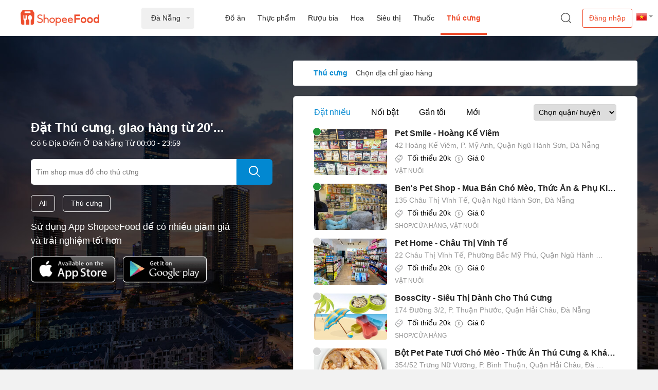

--- FILE ---
content_type: text/html
request_url: https://shopeefood.vn/da-nang/pets
body_size: 10107
content:
<!DOCTYPE html>
<html>
  <head>
    <meta charset="utf-8" />
    <meta
      name="viewport"
      content="width=device-width, initial-scale=1, maximum-scale=1.0, user-scalable=0, shrink-to-fit=no"
    />
    <meta http-equiv="X-UA-Compatible" content="IE=edge" />
    <meta http-equiv="Content-Type" content="text/html; charset=utf-8" />
    <meta http-equiv="Content-type" content="text/html;charset=UTF-8" />
    <link rel="alternate" media="only screen and (max-width: 640px)" href="https://m.now.vn/" />
    <link href="/assets/css/server_desktop.css" rel="stylesheet" />
  <title data-react-helmet="true">Order Thú cưng in Đà Nẵng &amp; Delivery Service | Food Delivery &amp; Shipping Service | ShopeeFood.vn</title><meta data-react-helmet="true" name="description" content="App đặt đồ online giao bởi ShopeeFood. Đa dạng nhà hàng, quán ăn tại Đà Nẵng với nhiều lựa chọn và chương trình khuyến mãi hấp dẫn."/><meta data-react-helmet="true" property="fb:app_id" content="395614663835338"/><meta data-react-helmet="true" property="og:title" content="Order Thú cưng in Đà Nẵng &amp; Delivery Service | Food Delivery &amp; Shipping Service | ShopeeFood.vn"/><meta data-react-helmet="true" property="og:type" content="website"/><meta data-react-helmet="true" property="og:description" content="App đặt đồ online giao bởi ShopeeFood. Đa dạng nhà hàng, quán ăn tại Đà Nẵng với nhiều lựa chọn và chương trình khuyến mãi hấp dẫn."/><meta data-react-helmet="true" property="og:image" content="https://down-sp-sg.img.susercontent.com/vn-11134526-7r98o-lvoj2xv591mh45"/><meta data-react-helmet="true" property="og:url" content="https://shopeefood.vn/da-nang/pets"/><meta data-react-helmet="true" http-equiv="content-language" content="vi"/><meta data-react-helmet="true" name="keywords" content="shopeefood, shopee food, now, deliverynow, Giao đồ ăn, thức ăn, thức uống, tận nơi"/><meta data-react-helmet="true" property="og:site_name" content="now.in.th"/><meta data-react-helmet="true" name="ICBM" content="10.823099;106.629664"/><meta data-react-helmet="true" name="robots" content="INDEX, FOLLOW"/><link data-react-helmet="true" rel="canonical" href="https://www.shopeefood.vn/da-nang/pets"/></head>

  <body class="portal">
<script data-react-helmet="true" type="application/ld+json">{"@context":"http://schema.org","@type":"Organization","name":"NOW.vn","alternateName":"Now Vietnam","url":"https://www.shopeefood.vn/","sameAs":["https://www.facebook.com/deliveryNow.vn","https://twitter.com/DeliveryNowVN","https://plus.google.com/u/0/114035556444820573589","https://www.instagram.com/deliverynow.vn"],"logo":"https://www.shopeefood.vn/app/assets/img/nowvn.png","contactPoint":[{"@type":"ContactPoint","telephone":"+84-19002042","email":"cskh@support.shopeefood.vn","contactType":"customer service"}]}</script><script data-react-helmet="true" >!function(f,b,e,v,n,t,s)
            {if(f.fbq)return;n=f.fbq=function(){n.callMethod?
              n.callMethod.apply(n,arguments):n.queue.push(arguments)};
              if(!f._fbq)f._fbq=n;n.push=n;n.loaded=!0;n.version='2.0';
              n.queue=[];t=b.createElement(e);t.async=!0;
              t.src=v;s=b.getElementsByTagName(e)[0];
              s.parentNode.insertBefore(t,s) }(window, document,'script',
            'https://connect.facebook.net/en_US/fbevents.js');
            fbq('init', 1288439581308150);
            fbq('track', 'PageView');</script><script data-react-helmet="true" async="true" src="https://maps.googleapis.com/maps/api/js?key=AIzaSyAGbWF1KQ43PItIxxTtyigHnPuqwNh71O8&amp;v=3.exp&amp;libraries=geometry,drawing,places&amp;language=vi&amp;region=vn"></script><script data-react-helmet="true" type="application/ld+json">{"@context":"http://schema.org","@type":"BreadcrumbList","itemListElement":[{"@type":"ListItem","position":1,"name":"Homepage","item":"https://www.shopeefood.vn/"},{"@type":"ListItem","position":2,"name":"Đà Nẵng - Thú cưng","item":"https://www.shopeefood.vn/da-nang/pets"}]}</script>
    <div id="app"><div class="wrapper"><header class="main-header"><div hidden="" class="container-topbar"><div class="topbar"><span class="item-nav">Discovery</span><span class="item-nav">Table Reservation</span><span class="current item-nav">Order Delivery</span><span class="item-nav">Sheis</span><span class="item-nav">NowPOS</span><div class="float-right"><div class="language dropdown col-auto"><div class="dropdown-toggle" id="dropdownMenuButton" data-toggle="dropdown" aria-haspopup="true" aria-expanded="false"><span class="icon icon-lag-vn"></span></div><div class="dropdown-menu" aria-labelledby="dropdownMenuButton"><div class="dropdown-item"><span class="icon icon-lag-en"></span><span class="language-item">Tiếng Anh</span></div><div class="dropdown-item"><span class="icon icon-lag-vn"></span><span class="language-item">Tiếng Việt</span></div></div></div><div class="time-working float-right"><i class="far fa-clock"></i><span class="txt-bold"> 00:00 - 23:59</span></div></div></div></div><div class="container-header"><div class="container"><div class="header-content navbar row  justify-content-between align-items-center"><div class="logo-now col-auto"><span><a href="/da-nang/pets"><img src="/app/assets/img/shopeefoodvn.png?4aa1a38e8da801f4029b80734905f3f7" alt="ShopeeFood"/></a></span></div><div class="select-local col-auto"><div class="dropdown"><div class="dropdown-toggle" role="button" id="local-dropdown" data-toggle="dropdown" aria-haspopup="true" aria-expanded="false">Đà Nẵng</div><div class="dropdown-menu"><div class="dropdown-item"><span class="name col">TP. HCM</span><span class="count col-auto">116355 địa điểm</span></div><div class="dropdown-item"><span class="name col">Hà Nội</span><span class="count col-auto">64102 địa điểm</span></div><div class="dropdown-item"><span class="name col">Đà Nẵng</span><span class="count col-auto">18182 địa điểm</span></div><div class="dropdown-item"><span class="name col">Cần Thơ</span><span class="count col-auto">6075 địa điểm</span></div><div class="dropdown-item"><span class="name col">Hải Phòng</span><span class="count col-auto">5312 địa điểm</span></div><div class="dropdown-item"><span class="name col">Huế</span><span class="count col-auto">4383 địa điểm</span></div><div class="dropdown-item"><span class="name col">Khánh Hoà</span><span class="count col-auto">3716 địa điểm</span></div><div class="dropdown-item"><span class="name col">Đồng Nai</span><span class="count col-auto">9315 địa điểm</span></div><div class="dropdown-item"><span class="name col">Nghệ An</span><span class="count col-auto">1425 địa điểm</span></div><div class="dropdown-item"><span class="name col">Vũng Tàu</span><span class="count col-auto">3521 địa điểm</span></div><div class="dropdown-item"><span class="name col">An Giang</span><span class="count col-auto">550 địa điểm</span></div><div class="dropdown-item"><span class="name col">Bạc Liêu</span><span class="count col-auto">150 địa điểm</span></div><div class="dropdown-item"><span class="name col">Bắc Giang</span><span class="count col-auto">149 địa điểm</span></div><div class="dropdown-item"><span class="name col">Bắc Ninh</span><span class="count col-auto">1113 địa điểm</span></div><div class="dropdown-item"><span class="name col">Bến Tre</span><span class="count col-auto">171 địa điểm</span></div><div class="dropdown-item"><span class="name col">Bình Dương</span><span class="count col-auto">9326 địa điểm</span></div><div class="dropdown-item"><span class="name col">Bình Định</span><span class="count col-auto">2173 địa điểm</span></div><div class="dropdown-item"><span class="name col">Bình Phước</span><span class="count col-auto">136 địa điểm</span></div><div class="dropdown-item"><span class="name col">Bình Thuận</span><span class="count col-auto">1542 địa điểm</span></div><div class="dropdown-item"><span class="name col">Cà Mau</span><span class="count col-auto">190 địa điểm</span></div><div class="dropdown-item"><span class="name col">Đắk Lắk</span><span class="count col-auto">1035 địa điểm</span></div><div class="dropdown-item"><span class="name col">Đồng Tháp</span><span class="count col-auto">389 địa điểm</span></div><div class="dropdown-item"><span class="name col">Gia Lai</span><span class="count col-auto">453 địa điểm</span></div><div class="dropdown-item"><span class="name col">Hải Dương</span><span class="count col-auto">501 địa điểm</span></div><div class="dropdown-item"><span class="name col">Hậu Giang</span><span class="count col-auto">88 địa điểm</span></div><div class="dropdown-item"><span class="name col">Hưng Yên</span><span class="count col-auto">339 địa điểm</span></div><div class="dropdown-item"><span class="name col">Kiên Giang</span><span class="count col-auto">695 địa điểm</span></div><div class="dropdown-item"><span class="name col">Lâm Đồng</span><span class="count col-auto">1920 địa điểm</span></div><div class="dropdown-item"><span class="name col">Long An</span><span class="count col-auto">378 địa điểm</span></div><div class="dropdown-item"><span class="name col">Nam Định</span><span class="count col-auto">689 địa điểm</span></div><div class="dropdown-item"><span class="name col">Ninh Thuận</span><span class="count col-auto">211 địa điểm</span></div><div class="dropdown-item"><span class="name col">Phú Thọ</span><span class="count col-auto">136 địa điểm</span></div><div class="dropdown-item"><span class="name col">Phú Yên</span><span class="count col-auto">411 địa điểm</span></div><div class="dropdown-item"><span class="name col">Quảng Bình</span><span class="count col-auto">192 địa điểm</span></div><div class="dropdown-item"><span class="name col">Quảng Nam</span><span class="count col-auto">998 địa điểm</span></div><div class="dropdown-item"><span class="name col">Quảng Ngãi</span><span class="count col-auto">586 địa điểm</span></div><div class="dropdown-item"><span class="name col">Quảng Ninh</span><span class="count col-auto">667 địa điểm</span></div><div class="dropdown-item"><span class="name col">Sóc Trăng</span><span class="count col-auto">201 địa điểm</span></div><div class="dropdown-item"><span class="name col">Tây Ninh</span><span class="count col-auto">336 địa điểm</span></div><div class="dropdown-item"><span class="name col">Thái Bình</span><span class="count col-auto">230 địa điểm</span></div><div class="dropdown-item"><span class="name col">Thái Nguyên</span><span class="count col-auto">1218 địa điểm</span></div><div class="dropdown-item"><span class="name col">Thanh Hoá</span><span class="count col-auto">632 địa điểm</span></div><div class="dropdown-item"><span class="name col">Tiền Giang</span><span class="count col-auto">632 địa điểm</span></div><div class="dropdown-item"><span class="name col">Trà Vinh</span><span class="count col-auto">224 địa điểm</span></div><div class="dropdown-item"><span class="name col">Vĩnh Long</span><span class="count col-auto">324 địa điểm</span></div><div class="dropdown-item"><span class="name col">Vĩnh Phúc</span><span class="count col-auto">144 địa điểm</span></div></div></div></div><div class="main-nav col"><a class="nav-item " href="/da-nang/food">Đồ ăn</a><a class="nav-item " href="/da-nang/fresh">Thực phẩm</a><a class="nav-item " href="/da-nang/liquor">Rượu bia</a><a class="nav-item " href="/da-nang/flowers">Hoa</a><a class="nav-item " href="/da-nang/fmcg">Siêu thị</a><a class="nav-item " href="/da-nang/medicine">Thuốc</a><a class="nav-item active" href="/da-nang/pets">Thú cưng</a></div><div class="header-icon-search col-auto"><span data-toggle="modal" data-target="#modal-search"><span class="icon icon-search-dark"></span></span></div><div class="language dropdown col-auto"><div class="dropdown-toggle" id="dropdownMenuButton" data-toggle="dropdown" aria-haspopup="true" aria-expanded="false"><span class="icon icon-lag-vn"></span></div><div class="dropdown-menu" aria-labelledby="dropdownMenuButton"><div class="dropdown-item"><span class="icon icon-lag-en"></span><span class="language-item">Tiếng Anh</span></div><div class="dropdown-item"><span class="icon icon-lag-vn"></span><span class="language-item">Tiếng Việt</span></div></div></div><div class="user-acc col-auto"><button type="button" class="btn btn-none-bg btn-login">Đăng nhập</button></div></div></div></div><div class="modal fade modal-search" id="modal-search" tabindex="-1" role="dialog" aria-hidden="true"><div class="modal-dialog" role="document"><div class="modal-content"><span class="close" data-dismiss="modal">x</span><div class="modal-search-form"><span class="sub-title">Đặt Thú cưng, giao hàng từ 20&#x27;... có 5 địa điểm ở Đà Nẵng từ 00:00 - 23:59</span><form><input type="text" class="search-input" name="search-input" autofocus="" autoComplete="off" value=""/></form></div></div></div></div><div class="modal fade modal-new-app" id="modal-new-app" tabindex="-1" role="dialog" aria-hidden="true"><div class="modal-dialog" role="document"><div class="modal-content"><span class="close" data-dismiss="modal">x</span><div class="img-now"><img src="/app/assets/img/img-new-app.png?2aafe2fa0d470c0d2fadada01c56a448" alt="App now"/></div><div class="info-now"><span><h3 style="font-size: 36px;font-weight: lighter;margin-bottom: 0;">Hello you!</h3><p style="font-size: 15px;margin-top: 9px;margin-bottom: 9px;">We are pleased to inform you that our application<span class="bold"> ShopeeFood</span> is changed its name to</p><span class="btn btn-red font18" title="ShopeeFood" style="cursor: pointer;font-size: 18px !important;background-color: #cf2127;color: #fff;border-color: #cf2127;"><span class="txt-bold" style="font-weight: 700 !important;">ShopeeFood</span></span></span><p class="update-version">Cập nhật phiên bản mới</p><div class="down-apps"><a target="_blank" rel="noopener noreferrer" href="https://itunes.apple.com/us/app/deliverynow/id1137866760" class="down-app" title="App Store"><span class="icon icon-app-store-sm"></span></a><a target="_blank" rel="noopener noreferrer" href="https://play.google.com/store/apps/details?id=com.deliverynow" class="down-app" title="Google play"><span class="icon icon-gg-play-sm"></span></a></div></div><div class="box-now-merchant clearfix"><div class="img-merchant"><div class="float-left mar-right10"><span class="icon icon-merchant-lg"></span></div><div class="float-left"><a target="_blank" rel="noopener noreferrer" href="https://itunes.apple.com/US/app/id1296706589?mt=8" class="down-apps" title="App Store"><span class="icon icon-app-store-sm"></span></a><a target="_blank" rel="noopener noreferrer" href="https://play.google.com/store/apps/details?id=com.sea.foody.nowmerchant&amp;amp;hl=vi" class="down-apps" title="Google play"><span class="icon icon-gg-play-sm"></span></a></div></div></div></div></div></div><div class="modal fade modal-get-local" id="userLocationId" tabindex="-1" role="dialog" aria-hidden="true" data-backdrop="static"><div class="modal-dialog modal-lg" role="document"><div class="modal-content"><span class="close" data-dismiss="modal">x</span><div class="modal-header">Bạn muốn giao đến đâu?</div><div class="modal-body"><div class="search-local"><div class="primary-local"><div class="row align-items-center no-gutters"><div class="col-auto"><i class="icon icon-search-gray"></i></div><div class="col"><input type="text" id="address" name="address" placeholder="Nhập địa chỉ giao hàng" value=""/></div><div class="col-auto"><i class="icon icon-location"></i></div></div></div></div><div class="list-local"><div class="suggest-local"><div class="location-items"></div><div class="find-map"><div class="row align-items-center no-gutters"><div class="col-auto"><i class="icon icon-thumbtack"></i></div><div class="col pl-3"><span class="txt-blue link">Tìm trên bản đồ</span></div><div class="col-auto mr-3"><i class="icon-arrow-thin right"></i></div></div></div></div></div></div></div></div></div></header><div class="now-banner ver_vi" style="position:fixed;top:70px"><div class="container"><div class="now-search"><div><h1 class="title">Đặt Thú cưng, giao hàng từ 20&#x27;...</h1><div class="local">có 5 địa điểm ở Đà Nẵng từ 00:00 - 23:59</div></div><div class="form-search"><div class="input-group"><input type="text" id="txtSearchHome" placeholder="Tìm shop mua đồ cho thú cưng" value=""/><a href="/da-nang/pets/danh-sach-dia-diem-giao-tan-noi?q="><button type="button" class="btn btn-search"><span class="icon icon-search"></span></button></a></div></div><div class="category-list-filter"><a href="/da-nang/danh-sach-dia-diem-giao-tan-noi"><span class="category-item ">All</span></a><a href="/da-nang/danh-sach-dia-diem-phuc-vu-thu-cung-giao-tan-noi"><span class="category-item ">Thú cưng</span></a></div><div><div class="font18 mb-2 mt-3">Sử dụng App ShopeeFood để có nhiều giảm giá <br />và trải nghiệm tốt hơn</div><a target="_blank" rel="noopener noreferrer" href="https://itunes.apple.com/us/app/deliverynow/id1137866760" title="App Store"><span class="icon icon-app-store-big"></span></a><a target="_blank" rel="noopener noreferrer" href="https://play.google.com/store/apps/details?id=com.deliverynow" title="Google play"><span class="icon icon-gg-play-big"></span></a></div></div></div><br/></div><div class="contain-main-home clearfix"><div class="container"><div class="main-right-home"><div class="user-get-local"><div class="row align-items-center no-gutters pointer"><div class="col-auto"><span class="txt-blue txt-bold">Thú cưng</span><i class="fas fa-long-arrow-alt-right txt-gray-7 ml-2 font12"></i></div><div class="col pl-2 pr-2 txt-elipsis">Chọn địa chỉ giao hàng</div><div class="col-auto"><span class="pl-2 pr-2 link" data-toggle="modal"><i class="fas fa-angle-right txt-gray-7"></i></span></div></div></div><div class="now-list-restaurant now-list-restaurant-row home-tab"><div class="header-tab row align-items-center"><div class="col"><button class="item-tab active">Đặt nhiều</button><button class="item-tab false">Nổi bật</button><button class="item-tab false">Gần tôi</button><button class="item-tab false">Mới</button></div><div class="col-auto"><select name="districtId"><option selected="" value="-1">Chọn quận/ huyện</option><option value="30">Quận Cẩm Lệ</option><option value="31">Quận Hải Châu</option><option value="32">Quận Liên Chiểu</option><option value="33">Quận Ngũ Hành Sơn</option><option value="34">Quận Sơn Trà</option><option value="35">Quận Thanh Khê</option><option value="158">Hòa Vang</option><option value="159">Hoàng Sa</option></select></div></div><div class="list-restaurant"><div class="now-loading-restaurant  "><div class="box-loading"><div class="box-thumbnail"></div><div class="box-line-df"></div><div class="box-line-lgx"></div><div class="box-line-lg"></div></div><div class="box-loading"><div class="box-thumbnail"></div><div class="box-line-df"></div><div class="box-line-lgx"></div><div class="box-line-lg"></div></div><div class="box-loading"><div class="box-thumbnail"></div><div class="box-line-df"></div><div class="box-line-lgx"></div><div class="box-line-lg"></div></div><div class="box-loading"><div class="box-thumbnail"></div><div class="box-line-df"></div><div class="box-line-lgx"></div><div class="box-line-lg"></div></div><div class="box-loading"><div class="box-thumbnail"></div><div class="box-line-df"></div><div class="box-line-lgx"></div><div class="box-line-lg"></div></div><div class="box-loading"><div class="box-thumbnail"></div><div class="box-line-df"></div><div class="box-line-lgx"></div><div class="box-line-lg"></div></div><div class="box-loading"><div class="box-thumbnail"></div><div class="box-line-df"></div><div class="box-line-lgx"></div><div class="box-line-lg"></div></div><div class="box-loading"><div class="box-thumbnail"></div><div class="box-line-df"></div><div class="box-line-lgx"></div><div class="box-line-lg"></div></div><div class="box-loading"><div class="box-thumbnail"></div><div class="box-line-df"></div><div class="box-line-lgx"></div><div class="box-line-lg"></div></div></div><div class="item-restaurant"><a class="item-content" href="/da-nang/pet-smile-hoang-ke-viem"><div class="row no-gutters"><div class="col-auto"><div class="img-restaurant"><img src="https://mms.img.susercontent.com/vn-11134513-7r98o-lsu0ntbz7k5g87@resize_ss280x175!@crop_w280_h175_cT" alt="" title="Pet Smile - Hoàng Kế Viêm"/></div></div><div class="col"><div class="info-restaurant"><div class="name-res">Pet Smile - Hoàng Kế Viêm</div><div class="row"><div class="col"><div class="address-res mb-1">42 Hoàng Kế Viêm, P. Mỹ Anh, Quận Ngũ Hành Sơn, Đà Nẵng</div></div><div class="col-auto"><div class="item-res-distant"> </div></div></div><div class="item-res-info"><span class="icon icon-price-tag"></span> Tối thiểu 20k<span class="icon icon-money-sm ml-3"></span> Giá 0</div><p class="kind-restaurant"> Vật nuôi</p></div></div><div class="opentime-status"><span style="color:#239839;background-color:#239839" class="stt online" title="Mở cửa"></span></div></div></a></div><div class="item-restaurant"><a class="item-content" href="/da-nang/ben-s-pet-shop-mua-ban-cho-meo-thuc-an-phu-kien-chau-thi-vinh-te"><div class="row no-gutters"><div class="col-auto"><div class="img-restaurant"><img src="https://mms.img.susercontent.com/vn-11134513-7r98o-lsu7ozaa1kn810@resize_ss280x175!@crop_w280_h175_cT" alt="" title="Ben&#x27;s Pet Shop - Mua Bán Chó Mèo, Thức Ăn &amp; Phụ Kiện - Châu Thị Vĩnh Tế"/></div></div><div class="col"><div class="info-restaurant"><div class="name-res">Ben&#x27;s Pet Shop - Mua Bán Chó Mèo, Thức Ăn &amp; Phụ Kiện - Châu Thị Vĩnh Tế</div><div class="row"><div class="col"><div class="address-res mb-1">135 Châu Thị Vĩnh Tế, Quận Ngũ Hành Sơn, Đà Nẵng</div></div><div class="col-auto"><div class="item-res-distant"> </div></div></div><div class="item-res-info"><span class="icon icon-price-tag"></span> Tối thiểu 20k<span class="icon icon-money-sm ml-3"></span> Giá 0</div><p class="kind-restaurant"> Shop/Cửa hàng, Vật nuôi</p></div></div><div class="opentime-status"><span style="color:#239839;background-color:#239839" class="stt online" title="Mở cửa"></span></div></div></a></div><div class="item-restaurant"><a class="item-content" href="/da-nang/pet-home-chau-thi-vinh-te"><div class="row no-gutters"><div class="col-auto"><div class="img-restaurant"><img src="https://mms.img.susercontent.com/vn-11134513-7r98o-lsu91doy8on899@resize_ss280x175!@crop_w280_h175_cT" alt="" title="Pet Home - Châu Thị Vĩnh Tế"/></div></div><div class="col"><div class="info-restaurant"><div class="name-res">Pet Home - Châu Thị Vĩnh Tế</div><div class="row"><div class="col"><div class="address-res mb-1">22 Châu Thị Vĩnh Tế, Phường Bắc Mỹ Phú, Quận Ngũ Hành Sơn, Đà Nẵng</div></div><div class="col-auto"><div class="item-res-distant"> </div></div></div><div class="item-res-info"><span class="icon icon-price-tag"></span> Tối thiểu 20k<span class="icon icon-money-sm ml-3"></span> Giá 0</div><p class="kind-restaurant"> Vật nuôi</p></div></div><div class="opentime-status"><span style="color:#D3D3D3;background-color:#D3D3D3" class="stt offline" title="Đã đóng"></span></div></div></a></div><div class="item-restaurant"><a class="item-content" href="/da-nang/bosscity-sieu-thi-danh-cho-thu-cung"><div class="row no-gutters"><div class="col-auto"><div class="img-restaurant"><img src="https://mms.img.susercontent.com/vn-11134513-7r98o-lsv12x8lv1y1a8@resize_ss280x175!@crop_w280_h175_cT" alt="" title="BossCity - Siêu Thị Dành Cho Thú Cưng"/></div></div><div class="col"><div class="info-restaurant"><div class="name-res">BossCity - Siêu Thị Dành Cho Thú Cưng</div><div class="row"><div class="col"><div class="address-res mb-1">174 Đường 3/2, P. Thuận Phước, Quận Hải Châu, Đà Nẵng</div></div><div class="col-auto"><div class="item-res-distant"> </div></div></div><div class="item-res-info"><span class="icon icon-price-tag"></span> Tối thiểu 20k<span class="icon icon-money-sm ml-3"></span> Giá 0</div><p class="kind-restaurant"> Shop/Cửa hàng</p></div></div><div class="opentime-status"><span style="color:#D3D3D3;background-color:#D3D3D3" class="stt offline" title="Đã đóng"></span></div></div></a></div><div class="item-restaurant"><a class="item-content" href="/da-nang/bot-pet-pate-tuoi-cho-meo-thuc-an-thu-cung-khach-san-luu-tru-cho-meo-trung-nu-vuong"><div class="row no-gutters"><div class="col-auto"><div class="img-restaurant"><img src="https://mms.img.susercontent.com/vn-11134513-7r98o-lsvhmearcza1e0@resize_ss280x175!@crop_w280_h175_cT" alt="" title="Bột Pet Pate Tươi Chó Mèo - Thức Ăn Thú Cưng &amp; Khách Sạn Lưu Trú Chó Mèo - Trưng Nữ Vương"/></div></div><div class="col"><div class="info-restaurant"><div class="name-res">Bột Pet Pate Tươi Chó Mèo - Thức Ăn Thú Cưng &amp; Khách Sạn Lưu Trú Chó Mèo - Trưng Nữ Vương</div><div class="row"><div class="col"><div class="address-res mb-1">354/52 Trưng Nữ Vương, P. Bình Thuận, Quận Hải Châu, Đà Nẵng</div></div><div class="col-auto"><div class="item-res-distant"> </div></div></div><div class="item-res-info"><span class="icon icon-price-tag"></span> Tối thiểu 20k<span class="icon icon-money-sm ml-3"></span> Giá 0</div><p class="kind-restaurant"> Shop/Cửa hàng, Vật nuôi</p></div></div><div class="opentime-status"><span style="color:#D3D3D3;background-color:#D3D3D3" class="stt offline" title="Đã đóng"></span></div></div></a></div></div></div><div class="end-check-point"></div></div></div></div><div class="container"><div class="now-container-coporation"><h4 class="title"><span>Đơn hàng của bạn sẽ được bảo quản như thế nào?</span></h4><span><p class="font15"> ShopeeFood sẽ bảo quản đơn của bạn bằng túi & thùng để chống nắng mưa, giữ nhiệt... trên đường đi một cách tốt nhất. </p></span><img src="/app/assets/img/Box-food-preservation-footer.png?82adfd2ec19091256d09a94dac77aaba" alt="food preservation"/></div><div class="now-container-coporation img-right"><h4 class="title"><span>Ứng dụng Shopee Partner</span></h4><span><p class="font14">- <b>Ứng dụng Shopee Partner</b> là ứng dụng quản lý đơn hàng cho các nhà hàng đối tác của dịch vụ đặt món tận nơi </p><p class="font14"> - <b>ShopeeFood.vn</b> luôn sẵn sàng hợp tác với các nhà hàng, quán ăn, cafe... để mở rộng kinh doanh cũng như gia tăng khách hàng. Hãy kết nối vào hệ thống đặt và giao hàng để giảm bớt chi phí quản lý, vận hành, marketing, công nghệ... <br> Đăng ký tham gia: <b><a href="https://shopeefood.vn/merchant-register" target="_blank">tại đây</a></b></p></span><div class="bg-corporation"><img src="/app/assets/img/banner-phone-reg-merchant.png?d657e88bd087afc6919b1c6c6da0dc49" alt="NowMerchant App" title="NowMerchant App" width="294px"/></div></div><div class="now-container-coporation img-right"><h4 class="title"><a href="/tuyen-dung"><span><span style="color: #EE4D2D;font-weight: bold;">ShopeeFood.vn</span> Hợp tác nhân viên giao nhận - ShopeeFood Driver</span></a></h4><span><p class="font15">Giúp bạn tăng thu nhập trong thời gian rảnh rỗi</p><p><span style="color: #EE4D2D;font-weight: bold;">ShopeeFood</span> tìm kiếm hợp tác với các cá nhân để thực hiện việc giao hàng, chúng tôi sẽ cung cấp ứng dụng (app), 1 số dụng cụ cần thiết để bạn có thể tiếp nhận &amp; giao hàng, kiếm thêm thu nhập <br>Đăng ký tham gia <a href="https://shopeefood.vn/tuyen-dung" style="color: #4D77A2; font-weight:bold">tại đây</a> hoặc gửi Email qua <a href="mailto:tuyendung@support.shopeefood.vn" style="color: #4D77A2; font-weight:bold">tuyendung@support.shopeefood.vn</a> - hoặc gọi qua số điện thoại (028) 7109 9179. </p></span><div class="bg-corporation"><img src="/app/assets/img/bg-deliverynow-dat-mon-truc-tuyen-giao-hang-tan-noi.png?0a045d11888296eb26473f6126cad3f4" class="bg-deliverynow" alt="bg-deliverynow-dat-mon-truc-tuyen-giao-hang-tan-noi" title="bg-deliverynow-dat-mon-truc-tuyen-giao-hang-tan-noi" width="170px" data-change-lang="" style="width:170px"/></div></div><div class="seo-footer-link"><p class="seo-footer-link__head">Danh mục</p><div class="seo-footer-link__body"><div class="seo-footer-link__item"><a href="https://shopeefood.vn/da-nang/medicine"><p class="seo-footer-link__title">Thuốc</p></a><ul class="seo-footer-link__sub-item-wrapper"><a href="https://shopeefood.vn/da-nang/medicine/danh-sach-dia-diem-phuc-vu-hoa-my-pham-giao-tan-noi" class="seo-footer-link__sub-item">Hoá mỹ phẩm</a><a href="https://shopeefood.vn/da-nang/medicine/danh-sach-dia-diem-phuc-vu-bcs-giao-tan-noi" class="seo-footer-link__sub-item">BCS</a><a href="https://shopeefood.vn/da-nang/medicine/danh-sach-dia-diem-phuc-vu-thiet-bi-giao-tan-noi" class="seo-footer-link__sub-item">Thiết bị</a><a href="https://shopeefood.vn/da-nang/medicine/danh-sach-dia-diem-phuc-vu-thuoc-tay-giao-tan-noi" class="seo-footer-link__sub-item">Thuốc tây</a><a href="https://shopeefood.vn/da-nang/medicine/danh-sach-dia-diem-phuc-vu-khau-trang-giao-tan-noi" class="seo-footer-link__sub-item">Khẩu trang</a><a href="https://shopeefood.vn/da-nang/medicine/danh-sach-dia-diem-phuc-vu-khan-cap-giao-tan-noi" class="seo-footer-link__sub-item">Khẩn cấp</a></ul></div><div class="seo-footer-link__item"><a href="https://shopeefood.vn/da-nang/pets"><p class="seo-footer-link__title">Thú cưng</p></a><ul class="seo-footer-link__sub-item-wrapper"><a href="https://shopeefood.vn/da-nang/pets/danh-sach-dia-diem-phuc-vu-thu-cung-giao-tan-noi" class="seo-footer-link__sub-item">Thú cưng</a></ul></div><div class="seo-footer-link__item"><a href="https://shopeefood.vn/ho-chi-minh/food"><p class="seo-footer-link__title">Đồ ăn</p></a><ul class="seo-footer-link__sub-item-wrapper"><a href="https://shopeefood.vn/da-nang/food/danh-sach-dia-diem-phuc-vu-streetfood-giao-tan-noi" class="seo-footer-link__sub-item">Vỉa hè</a><a href="https://shopeefood.vn/da-nang/food/danh-sach-dia-diem-phuc-vu-hotpot-giao-tan-noi" class="seo-footer-link__sub-item">Món lẩu</a><a href="https://shopeefood.vn/da-nang/food/danh-sach-dia-diem-phuc-vu-rice-giao-tan-noi" class="seo-footer-link__sub-item">Cơm hộp</a></ul></div><div class="seo-footer-link__item"><a href="https://shopeefood.vn/da-nang/fmcg"><p class="seo-footer-link__title">Sản phẩm</p></a><ul class="seo-footer-link__sub-item-wrapper"><a href="https://shopeefood.vn/da-nang/fmcg/danh-sach-dia-diem-phuc-vu-my-pham-giao-tan-noi" class="seo-footer-link__sub-item">Mỹ phẩm</a><a href="https://shopeefood.vn/da-nang/fmcg/danh-sach-dia-diem-phuc-vu-do-choi-giao-tan-noi" class="seo-footer-link__sub-item">Đồ chơi</a><a href="https://shopeefood.vn/da-nang/fmcg/danh-sach-dia-diem-phuc-vu-sua-giao-tan-noi" class="seo-footer-link__sub-item">Sữa</a><a href="https://shopeefood.vn/da-nang/fmcg/danh-sach-dia-diem-phuc-vu-ta-bim-giao-tan-noi" class="seo-footer-link__sub-item">Tã bỉm</a><a href="https://shopeefood.vn/da-nang/fmcg/danh-sach-dia-diem-phuc-vu-dung-cu-giao-tan-noi" class="seo-footer-link__sub-item">Dụng cụ</a><a href="https://shopeefood.vn/da-nang/fmcg/danh-sach-dia-diem-phuc-vu-quan-ao-giao-tan-noi" class="seo-footer-link__sub-item">Quần áo</a><a href="https://shopeefood.vn/da-nang/fmcg/danh-sach-dia-diem-phuc-vu-giay-dep-giao-tan-noi" class="seo-footer-link__sub-item">Giày dép</a><a href="https://shopeefood.vn/da-nang/fmcg/danh-sach-dia-diem-phuc-vu-dien-tu-giao-tan-noi" class="seo-footer-link__sub-item">Điện tử</a><a href="https://shopeefood.vn/da-nang/fmcg/danh-sach-dia-diem-phuc-vu-trang-suc-giao-tan-noi" class="seo-footer-link__sub-item">Trang sức</a></ul></div><div class="seo-footer-link__item"><a href="https://shopeefood.vn/da-nang/fresh"><p class="seo-footer-link__title">Thực phẩm</p></a><ul class="seo-footer-link__sub-item-wrapper"><a href="https://shopeefood.vn/da-nang/fresh/danh-sach-dia-diem-phuc-vu-an-chay-giao-tan-noi" class="seo-footer-link__sub-item">Ăn chay</a><a href="https://shopeefood.vn/da-nang/fresh/danh-sach-dia-diem-phuc-vu-trai-cay-giao-tan-noi" class="seo-footer-link__sub-item">Trái cây</a><a href="https://shopeefood.vn/da-nang/fresh/danh-sach-dia-diem-phuc-vu-gia-vi-106-giao-tan-noi" class="seo-footer-link__sub-item">Gia vị</a><a href="https://shopeefood.vn/da-nang/fresh/danh-sach-dia-diem-phuc-vu-dac-san-giao-tan-noi" class="seo-footer-link__sub-item">Đặc sản</a><a href="https://shopeefood.vn/da-nang/fresh/danh-sach-dia-diem-phuc-vu-thit-trung-giao-tan-noi" class="seo-footer-link__sub-item">Thịt/trứng</a><a href="https://shopeefood.vn/da-nang/fresh/danh-sach-dia-diem-phuc-vu-hai-san-152-giao-tan-noi" class="seo-footer-link__sub-item">Hải sản</a><a href="https://shopeefood.vn/da-nang/fresh/danh-sach-dia-diem-phuc-vu-rau-cu-giao-tan-noi" class="seo-footer-link__sub-item">Rau củ</a><a href="https://shopeefood.vn/da-nang/fresh/danh-sach-dia-diem-phuc-vu-gao-mi-giao-tan-noi" class="seo-footer-link__sub-item">Gạo mì</a><a href="https://shopeefood.vn/da-nang/fresh/danh-sach-dia-diem-phuc-vu-do-uong-an-vat-giao-tan-noi" class="seo-footer-link__sub-item">Đồ uống/Ăn vặt</a></ul></div><div class="seo-footer-link__item"><a href="https://shopeefood.vn/da-nang/flowers"><p class="seo-footer-link__title">Hoa</p></a><ul class="seo-footer-link__sub-item-wrapper"><a href="https://shopeefood.vn/da-nang/flowers/danh-sach-dia-diem-phuc-vu-chia-buon-giao-tan-noi" class="seo-footer-link__sub-item">Chia buồn</a><a href="https://shopeefood.vn/da-nang/flowers/danh-sach-dia-diem-phuc-vu-cay-canh-giao-tan-noi" class="seo-footer-link__sub-item">Cây cảnh</a><a href="https://shopeefood.vn/da-nang/flowers/danh-sach-dia-diem-phuc-vu-chuc-mung-giao-tan-noi" class="seo-footer-link__sub-item">Chúc mừng</a><a href="https://shopeefood.vn/da-nang/flowers/danh-sach-dia-diem-phuc-vu-sinh-nhat-giao-tan-noi" class="seo-footer-link__sub-item">Sinh nhật</a><a href="https://shopeefood.vn/da-nang/flowers/danh-sach-dia-diem-phuc-vu-tinh-yeu-giao-tan-noi" class="seo-footer-link__sub-item">Tình yêu</a></ul></div></div></div><hr/></div><div class="modal fade modal-alert" id="cancelOrderConfirm" tabindex="-1" role="dialog" aria-hidden="true"><div class="modal-dialog modal-noti" role="document"><div class="modal-content"><span class="close" data-dismiss="modal">x</span><div class="modal-header txt-bold font13"><span class="txt-red">srebranding.ervice_by_now</span> Thông báo</div><div class="modal-body"><p class="font15"><span>Bạn muốn hủy đơn hàng này ?</span></p></div><div class="modal-footer content-right"><button type="button" class="btn btn-red" data-dismiss="modal">Không, cám ơn</button><button type="button" class="btn btn-gray" data-dismiss="modal">Ok</button></div></div></div></div><div class="modal fade modal-alert" id="modal-payment-success" tabindex="-1" role="dialog" aria-hidden="true"><div class="modal-dialog modal-noti" role="document"><div class="modal-content"><span class="close" data-dismiss="modal">x</span><div class="modal-header txt-bold font13"><span class="txt-red">Now</span> Thông báo</div><div class="modal-body"><div class="col col-12"><p class="font15"></p></div></div><div class="modal-footer content-right"><div class="col"><sup class="txt-red txt-bold">* </sup>Xin vui lòng kiểm tra đơn hàng của bạn trước khi nhận.</div><a href="/undefined" class="btn btn-none-bg">Xem lịch sử đặt món</a><button type="button" class="btn btn-red" data-dismiss="modal">Ok</button></div></div></div></div><div id="topcontrol" class="topcontrol"><div class="fd-back-top"><div class="control-link" id="btn-back-top"><i class="fas fa-angle-up"></i><label>Quay lại đầu trang</label></div><a class="control-link" href="/tuyen-dung" target="_blank"><i class="icon icon-parnership"></i><label>Đăng ký trở thành tài xế của ShopeeFood.vn ngay!</label></a><a class="control-link" href="https://itunes.apple.com/us/app/deliverynow/id1137866760" target="_blank" rel="noopener noreferrer"><i class="fab fa-apple"></i><label>Tải ứng dụng iOs</label></a><a class="control-link" href="https://play.google.com/store/apps/details?id=com.deliverynow" target="_blank" rel="noopener noreferrer"><i class="fab fa-android"></i><label>Tải ứng dụng android</label></a></div></div></div><footer class="main-footer"><div class="container"><div class="container-inner"><div class="block-footer"><p class="title-block">Công ty</p><ul class="menu-footer"><li class="menu-item"><a href="/undefined">Giới thiệu</a></li><li class="menu-item"><a href="https://help.shopeefood.vn/" target="_blank" rel="noopener noreferrer">Trung tâm Trợ giúp</a></li><li class="menu-item"><a href="/regulation-web">Quy chế</a></li><li class="menu-item"><a href="/terms-of-service">Điều khoản sử dụng</a></li><li class="menu-item"><a href="/security-policy">Bảo mật thông tin</a></li><li class="menu-item"><a href="/adjustment-of-claims">Giải quyết khiếu nại</a></li><li class="menu-item"><a href="/undefined">Liên hệ</a></li><li class="menu-item"><a href="/tuyen-dung">Hợp tác nhân viên giao nhận</a></li><li class="menu-item"><a href="/undefined">Đăng ký quán</a></li><li class="menu-item"><a href="https://merchant.shopeefood.vn/edu/">ShopeeFood Uni</a></li><li class="menu-item"><a href="https://shopee.vn/blog/" target="_blank" rel="noopener noreferrer">Shopee Blog</a></li></ul></div><div class="block-footer"><p class="title-block">Ứng dụng ShopeeFood</p><a class="apps" target="_blank" rel="noopener noreferrer nofollow" href="https://itunes.apple.com/us/app/deliverynow/id1137866760" title="Down app iOS"><span class="apps__app-store-vi" title="Down app iOS"></span></a><a class="apps" target="_blank" rel="noopener noreferrer nofollow" href="https://play.google.com/store/apps/details?id=com.deliverynow" title="Down app Android"><span class="apps__play-store-vi" title="Down app Android"></span></a><a class="apps" target="_blank" rel="noopener noreferrer nofollow" href="https://appgallery.huawei.com/#/app/C102401853" title="Down app Huawei Gallery"><span class="apps__huawei-gallery-vi" title="Down app Huawei"></span></a></div><div class="block-footer txt-center"><div class="logo-footer"><a class="link" href="/da-nang/pets"><img id="delivery-footer-logo" src="/app/assets/img/Logo-ShopeefoodVN.png?a233b36c37415f85f46c25a6cd0963aa" alt="Đặt món trực tuyến giao hàng tận nơi" title="Đặt món trực tuyến giao hàng tận nơi" width="100"/></a></div><p class="font12">© 2026  ShopeeFood</p><ul class="social-ico"><li><a target="_blank" rel="noopener noreferrer nofollow" href="https://www.facebook.com/shopeefoodvn" title="Facebook"><span class="facebook ico"><i class="fab fa-facebook-f"></i></span></a></li><li><a target="_blank" rel="noopener noreferrer nofollow" href="https://www.instagram.com/shopeefood_vn/" title="Instagram"><span class="instagram ico"><i class="fab fa-instagram"></i></span></a></li></ul></div><div class="block-last"><p class="title-block">Địa chỉ công ty</p><span><p>Công Ty Cổ Phần Foody</p><p>Lầu G, Tòa nhà Jabes 1,</p><p>số 244 đường Cống Quỳnh, phường Phạm Ngũ Lão, Quận 1, TPHCM</p><p>Giấy CN ĐKDN số: 0311828036</p><p>do Sở Kế hoạch và Đầu tư TP.HCM cấp ngày 11/6/2012,</p><p>sửa đổi lần thứ 23, ngày 10/12/2020</p><p>Chịu trách nhiệm quản lý nội dung và vấn đề bảo vệ quyền lợi người tiêu dùng: Nguyễn Hồ Quảng Giang</p><p>Điện thoại liên hệ: 028 71096879</p><p>Email: <a href="mailto:cskh@support.shopeefood.vn">cskh@support.shopeefood.vn</a></p></span><span class="registered"><a target="_blank" rel="noopener noreferrer nofollow" href="http://online.gov.vn/HomePage/WebsiteDisplay.aspx?DocId=22747" title="ĐÃ ĐĂNG KÝ BỘ CÔNG THƯƠNG"><img alt="ĐÃ ĐĂNG KÝ BỘ CÔNG THƯƠNG" src="/app/assets/img/gov_seals1.jpg?4534b28245a7aad9805fbddc90f873d8"/></a></span></div></div></div><div id="footer-bottom"></div></footer></div>
    <div id="modal"></div>
  </body>
</html>
